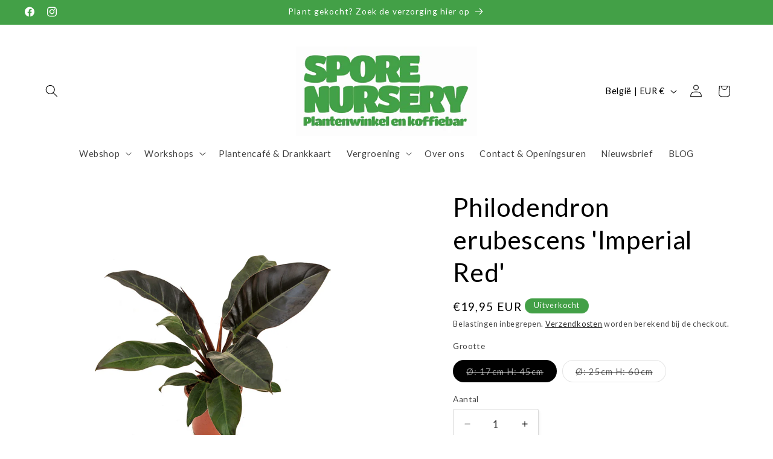

--- FILE ---
content_type: image/svg+xml
request_url: https://cdn.shopify.com/s/files/1/0707/8271/4089/files/conditioner.svg?v=1731922317
body_size: -208
content:
<svg viewBox="0 0 32 32" xmlns="http://www.w3.org/2000/svg"><defs><style>.cls-1{fill:none;stroke:#000;stroke-miterlimit:10;stroke-width:2px;}</style></defs><g id="conditioner"><line y2="16" x2="32" y1="16" x1="19" class="cls-1"></line><line y2="16" x2="13" y1="16" class="cls-1"></line><circle r="3" cy="16" cx="16" class="cls-1"></circle><line y2="4.69" x2="27.31" y1="13.88" x1="18.12" class="cls-1"></line><line y2="18.12" x2="13.88" y1="27.31" x1="4.69" class="cls-1"></line><line y2="4.69" x2="4.69" y1="13.88" x1="13.88" class="cls-1"></line><line y2="18.12" x2="18.12" y1="27.31" x1="27.31" class="cls-1"></line><line y2="16" x2="24.88" y1="20.24" x1="29.12" class="cls-1"></line><line y2="11.76" x2="29.12" y1="16" x1="24.88" class="cls-1"></line><line y2="16" x2="7.12" y1="11.76" x1="2.88" class="cls-1"></line><line y2="20.24" x2="2.88" y1="16" x1="7.12" class="cls-1"></line><line y2="9" x2="23" y1="9" x1="29" class="cls-1"></line><line y2="3" x2="23" y1="9" x1="23" class="cls-1"></line><line y2="9" x2="9" y1="3" x1="9" class="cls-1"></line><line y2="9" x2="3" y1="9" x1="9" class="cls-1"></line><line y2="23" x2="9" y1="23" x1="3" class="cls-1"></line><line y2="29" x2="9" y1="23" x1="9" class="cls-1"></line><line y2="23" x2="23" y1="29" x1="23" class="cls-1"></line><line y2="23" x2="29" y1="23" x1="23" class="cls-1"></line><line x2="16" y1="13" x1="16" class="cls-1"></line><line y2="19" x2="16" y1="32" x1="16" class="cls-1"></line><line y2="6.1" x2="16" y1="1.86" x1="20.24" class="cls-1"></line><line y2="1.86" x2="11.76" y1="6.1" x1="16" class="cls-1"></line><line y2="25.9" x2="16" y1="30.14" x1="11.76" class="cls-1"></line><line y2="30.14" x2="20.24" y1="25.9" x1="16" class="cls-1"></line></g></svg>